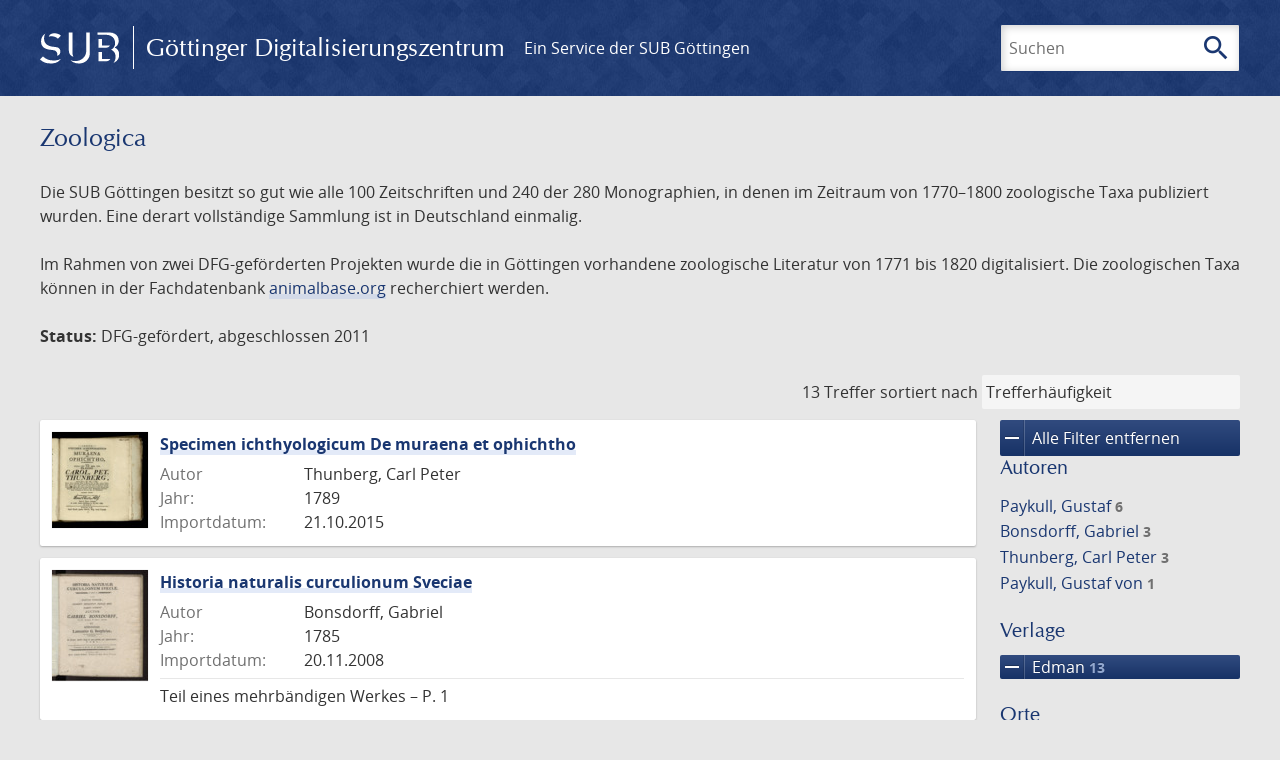

--- FILE ---
content_type: text/html; charset=UTF-8
request_url: https://images.sub.uni-goettingen.de/collection/zoologica?filter%5B0%5D%5Bfacet_publisher%5D=Edman
body_size: 6052
content:
<!DOCTYPE html>
<html class="root" lang="de">
<head>
    <meta charset="UTF-8"/>
<meta name="viewport" content="width=device-width, initial-scale=1">
<title>Zoologica - GDZ - Göttinger Digitalisierungszentrum</title>
<link rel="icon" type="image/x-icon" href="/favicon.ico"/>
<link rel="alternate" type="application/atom+xml" title="Atom-Feed" href="https://images.sub.uni-goettingen.de/feed/atom" />
<link rel="alternate" type="application/rss+xml" title="RSS-Feed" href="https://images.sub.uni-goettingen.de/feed/rss" />
<meta property="og:title" content="Zoologica - GDZ - Göttinger Digitalisierungszentrum" />
<meta property="og:type" content="website" />
            <link rel="stylesheet" href="/build/app.37fdcb1a.css">
    </head>
<body class="site">

<header class="header" data-role="header">
    <div class="header_inner">
        <div class="header_main" role="banner">
            <a class="header_logo" href="/">
                <img src="/images/sub-logo.svg" alt="SUB" title="Staats- und Universitätsbibliothek Göttingen">
                <span class="header_title -long">Göttinger Digitalisierungszentrum</span>
                <span class="header_title -short">GDZ</span>
            </a>
            <div class="header_secondary">
                <a href="https://www.sub.uni-goettingen.de">
                    Ein Service der SUB Göttingen
                </a>
            </div>
        </div>

        <ul class="header_nav">
                                    <li class="header_nav-item">
                <button class="header_search-toggle">
                    <i class="icon">search</i>
                    Suchen
                </button>
            </li>
        </ul>

        
<div class="search">
    <form name="search" method="get" action="/suche" class="search_form -visible" role="search">
    <input type="text" id="search_q" name="search[q]" required="required" class="search_input" size="32" placeholder="Suchen" />
    <button type="submit" class="search_submit" name="search_submit">
        <i class="icon">search</i>
        <span class="sr-only">Suchen</span>
    </button>
    <div class="search_popup">
        <div class="search_content -visible">
                            <ul class="search_list">
                            <li class="search_item"><input type="radio" id="search_searchScope_0" name="search[searchScope]" required="required" class="search_radio" value="all" /><label class="search_label required" for="search_searchScope_0">In allen Dokumenten</label></li>
            <li class="search_item"><input type="radio" id="search_searchScope_1" name="search[searchScope]" required="required" class="search_radio" value="zoologica" checked="checked" /><label class="search_label required" for="search_searchScope_1">In der Sammlung: Zoologica</label></li>
    
                </ul>
                <hr class="search_separator">
                        <p>Durchsuche</p>
            <ul class="search_list">
                        <li class="search_item"><input type="radio" id="search_searchType_0" name="search[searchType]" required="required" class="search_radio" value="metadata" checked="checked" /><label class="search_label required" for="search_searchType_0">Metadaten</label></li>
            <li class="search_item"><input type="radio" id="search_searchType_1" name="search[searchType]" required="required" class="search_radio" value="fulltext" /><label class="search_label required" for="search_searchType_1">Volltext</label></li>
            <li class="search_item"><input type="radio" id="search_searchType_2" name="search[searchType]" required="required" class="search_radio" value="default" /><label class="search_label required" for="search_searchType_2">Metadaten und Volltext</label></li>
    
            </ul>
            <p>
                <a href="/search/advanced/">Erweiterte Suche</a>
            </p>
            <button class="search_close" title="Schließen">
                <i class="icon">close</i>
                <span class="sr-only">Schließen</span>
            </button>
        </div>
    </div>
    <input type="hidden" id="search_collection" name="search[collection]" value="zoologica" />
    </form>
</div>

    </div>
</header>

<div class="site_wrap">
    <div class="content">
            
    <div class="collections_above">
        <header class="collections_header">
            <h1 class="collections_title">Zoologica</h1>
        </header>

                    <p>Die SUB Göttingen besitzt so gut wie alle 100 Zeitschriften und 240 der 280 Monographien, in denen im Zeitraum von 1770–1800 zoologische Taxa publiziert wurden. Eine derart vollständige Sammlung ist in Deutschland einmalig.</p>
<p>Im Rahmen von zwei DFG-geförderten Projekten wurde die in Göttingen vorhandene zoologische Literatur von 1771 bis 1820 digitalisiert. Die zoologischen Taxa können in der Fachdatenbank <a href="http://animalbase.org">animalbase.org</a> recherchiert werden.</p>
<p><strong>Status:</strong> DFG-gefördert, abgeschlossen 2011</p>
            </div>
                    <div class="navigation -top">
    <div class="find_aside">
        <span class="find_count">13 Treffer</span>
        <span class="find_sort">
                
    <label for="sort">sortiert nach</label>
    <select class="find_sort-order" id="sort">
        <option value="score-desc" selected>Trefferhäufigkeit</option>
        <option value="bycreator-asc" >Autor aufsteigend</option>
        <option value="bycreator-desc" >Autor absteigend</option>
        <option value="year_publish-asc" >Jahr aufsteigend</option>
        <option value="year_publish-desc" >Jahr absteigend</option>
        <option value="date_indexed-asc" >Importdatum aufsteigend</option>
        <option value="date_indexed-desc" >Importdatum absteigend</option>
        <option value="bytitle-asc" >Titel aufsteigend</option>
        <option value="bytitle-desc" >Titel absteigend</option>
        <option value="date_modified-asc" >Änderungsdatum aufsteigend</option>
        <option value="date_modified-desc" >Änderungsdatum absteigend</option>
            </select>
</span>
    </div>
        

</div>

        <div class="result">

                            <section class="facets">
                    
<div class="facets_header">
    <button class="facets_toggle -show">Filter anzeigen</button>
    <button class="facets_toggle -hide hidden">Filter ausblenden</button>
</div>

<div class="facets_body">
                    <a class="facets_remove" href="/collection/zoologica">
            <i class="icon">remove</i>
            Alle Filter entfernen
        </a>
    
                                                
        <article class="facet">
                        
            <h2>Autoren</h2>

            <ol class="facet_list">
                                                                                                                                                                                                                                                                                                                                            <li class="facet_item">
                                                                                                <a class="facet_link" href="/collection/zoologica?filter%5B0%5D%5Bfacet_publisher%5D=Edman&amp;filter%5B1%5D%5Bfacet_creator_personal%5D=Paykull,%20Gustaf" title="Filter hinzufügen: Autor ist „Paykull, Gustaf“">
                                    Paykull, Gustaf&nbsp;<span class="facet_count">6</span>
                                </a>
                            </li>
                                                                                                <li class="facet_item">
                                                                                                <a class="facet_link" href="/collection/zoologica?filter%5B0%5D%5Bfacet_publisher%5D=Edman&amp;filter%5B1%5D%5Bfacet_creator_personal%5D=Bonsdorff,%20Gabriel" title="Filter hinzufügen: Autor ist „Bonsdorff, Gabriel“">
                                    Bonsdorff, Gabriel&nbsp;<span class="facet_count">3</span>
                                </a>
                            </li>
                                                                                                <li class="facet_item">
                                                                                                <a class="facet_link" href="/collection/zoologica?filter%5B0%5D%5Bfacet_publisher%5D=Edman&amp;filter%5B1%5D%5Bfacet_creator_personal%5D=Thunberg,%20Carl%20Peter" title="Filter hinzufügen: Autor ist „Thunberg, Carl Peter“">
                                    Thunberg, Carl Peter&nbsp;<span class="facet_count">3</span>
                                </a>
                            </li>
                                                                                                <li class="facet_item">
                                                                                                <a class="facet_link" href="/collection/zoologica?filter%5B0%5D%5Bfacet_publisher%5D=Edman&amp;filter%5B1%5D%5Bfacet_creator_personal%5D=Paykull,%20Gustaf%20von" title="Filter hinzufügen: Autor ist „Paykull, Gustaf von“">
                                    Paykull, Gustaf von&nbsp;<span class="facet_count">1</span>
                                </a>
                            </li>
                                                                        </ol>

                            <button class="facet_list-toggle -expand">
                    <i class="icon">expand_more</i>
                    Mehr anzeigen
                </button>

                <button class="facet_list-toggle -collapse">
                    <i class="icon">expand_less</i>
                    Weniger anzeigen
                </button>
                    </article>
                                                                                    
        <article class="facet">
                        
            <h2>Verlage</h2>

            <ol class="facet_list">
                                                                                                                                        <li class="facet_item">
                                                                                                                                                                                                                                                                                                                <a class="facet_link -remove" href="/collection/zoologica?page=1" title="Filter entfernen: Verlag ist „Edman“">
                                    <i class="icon">remove</i>
                                    Edman&nbsp;<span class="facet_count">13</span>
                                </a>
                            </li>
                                                                                                                                        </ol>

                            <button class="facet_list-toggle -expand">
                    <i class="icon">expand_more</i>
                    Mehr anzeigen
                </button>

                <button class="facet_list-toggle -collapse">
                    <i class="icon">expand_less</i>
                    Weniger anzeigen
                </button>
                    </article>
                                                        
        <article class="facet">
                        
            <h2>Orte</h2>

            <ol class="facet_list">
                                                                                                                                                                                                                                                                                                <li class="facet_item">
                                                                                                <a class="facet_link" href="/collection/zoologica?filter%5B0%5D%5Bfacet_publisher%5D=Edman&amp;filter%5B1%5D%5Bfacet_place_publish%5D=Upsaliae" title="Filter hinzufügen: Ort ist „Upsaliae“">
                                    Upsaliae&nbsp;<span class="facet_count">11</span>
                                </a>
                            </li>
                                                                                                <li class="facet_item">
                                                                                                <a class="facet_link" href="/collection/zoologica?filter%5B0%5D%5Bfacet_publisher%5D=Edman&amp;filter%5B1%5D%5Bfacet_place_publish%5D=Upsala" title="Filter hinzufügen: Ort ist „Upsala“">
                                    Upsala&nbsp;<span class="facet_count">1</span>
                                </a>
                            </li>
                                                                                                <li class="facet_item">
                                                                                                <a class="facet_link" href="/collection/zoologica?filter%5B0%5D%5Bfacet_publisher%5D=Edman&amp;filter%5B1%5D%5Bfacet_place_publish%5D=Upsali%C3%A6" title="Filter hinzufügen: Ort ist „Upsaliæ“">
                                    Upsaliæ&nbsp;<span class="facet_count">1</span>
                                </a>
                            </li>
                                                                        </ol>

                            <button class="facet_list-toggle -expand">
                    <i class="icon">expand_more</i>
                    Mehr anzeigen
                </button>

                <button class="facet_list-toggle -collapse">
                    <i class="icon">expand_less</i>
                    Weniger anzeigen
                </button>
                    </article>
                                                        
        <article class="facet">
                        
            <h2>Jahre</h2>

            <ol class="facet_list">
                                                                                                                                    </ol>

                                                            <div
                    class="facet_histogram"
                    data-years='[[1789,4],[1785,3],[1790,1],[1792,1],[1800,1]]'
                >
                </div>
                <form class="facet_year">
                    <input
                        type="number"
                        class="facet_year-input"
                        min="0"
                        max="9999"
                        placeholder="Jahr"
                        value=""
                    >
                    bis
                    <input
                        type="number"
                        class="facet_year-input"
                        min="0"
                        max="9999"
                        placeholder="Jahr"
                        value=""
                    >
                    <button type="submit" class="facet_year-submit">
                        <i class="icon">keyboard_arrow_right</i>
                        <span class="sr-only">Suche einschränken</span>
                    </button>
                </form>
                    </article>
                                                        
        <article class="facet">
                        
            <h2>Sammlungen</h2>

            <ol class="facet_list">
                                                                                                                                                                                                        <li class="facet_item">
                                                                                                <a class="facet_link" href="/collection/zoologica?filter%5B0%5D%5Bfacet_publisher%5D=Edman&amp;filter%5B1%5D%5Bdc%5D=zoologica" title="Filter hinzufügen: Sammlung ist „Zoologica“">
                                    Zoologica&nbsp;<span class="facet_count">13</span>
                                </a>
                            </li>
                                                                        </ol>

                            <button class="facet_list-toggle -expand">
                    <i class="icon">expand_more</i>
                    Mehr anzeigen
                </button>

                <button class="facet_list-toggle -collapse">
                    <i class="icon">expand_less</i>
                    Weniger anzeigen
                </button>
                    </article>
            </div>
                </section>
            
            <ol class="result_list" start="1">
                
                                        <li class="result_item">
    <article class="result_wrap">
        <div class="result_left">
                                                    
                            <a class="result_thumbnail" href="/id/PPN577843346?origin=/collection/zoologica?filter%255B0%255D%255Bfacet_publisher%255D%3DEdman&amp;collection=zoologica">
                    <img src="https://images.sub.uni-goettingen.de/iiif/image/gdz:PPN577843346:00000004/full/96,/0/default.jpg" alt="">
                </a>
                    </div>

        <div class="result_metadata">
            <h2 class="result_title">
                <a class="result_link" title="Specimen ichthyologicum De muraena et ophichtho" href="/id/PPN577843346?origin=/collection/zoologica?filter%255B0%255D%255Bfacet_publisher%255D%3DEdman&amp;collection=zoologica">Specimen ichthyologicum De muraena et ophichtho</a>
                <button class="result_title-toggle -expand">
                    <i class="icon">expand_more</i>
                    Ganzen Titel anzeigen
                </button>
                <button class="result_title-toggle -collapse">
                    <i class="icon">expand_less</i>
                    Titel verkleinern
                </button>
            </h2>

                        
            <dl class="result_info">
                                    <dt>Autor</dt>
                    <dd>
                                                    Thunberg, Carl Peter                                            </dd>
                                                    <dt>Jahr:</dt>
                    <dd>
                        1789
                    </dd>
                
                <dt>Importdatum:</dt>
                <dd>
                    21.10.2015
                </dd>
            </dl>
                    </div>
    </article>
</li>
                                        <li class="result_item">
    <article class="result_wrap">
        <div class="result_left">
                                                    
                            <a class="result_thumbnail" href="/id/PPN585249091?origin=/collection/zoologica?filter%255B0%255D%255Bfacet_publisher%255D%3DEdman&amp;collection=zoologica">
                    <img src="https://images.sub.uni-goettingen.de/iiif/image/gdz:PPN585249091:00000005/full/96,/0/default.jpg" alt="">
                </a>
                    </div>

        <div class="result_metadata">
            <h2 class="result_title">
                <a class="result_link" title="Historia naturalis curculionum Sveciae" href="/id/PPN585249091?origin=/collection/zoologica?filter%255B0%255D%255Bfacet_publisher%255D%3DEdman&amp;collection=zoologica">Historia naturalis curculionum Sveciae</a>
                <button class="result_title-toggle -expand">
                    <i class="icon">expand_more</i>
                    Ganzen Titel anzeigen
                </button>
                <button class="result_title-toggle -collapse">
                    <i class="icon">expand_less</i>
                    Titel verkleinern
                </button>
            </h2>

                        
            <dl class="result_info">
                                    <dt>Autor</dt>
                    <dd>
                                                    Bonsdorff, Gabriel                                            </dd>
                                                    <dt>Jahr:</dt>
                    <dd>
                        1785
                    </dd>
                
                <dt>Importdatum:</dt>
                <dd>
                    20.11.2008
                </dd>
            </dl>
                            <p class="result_footer">
                    Teil eines mehrbändigen Werkes &ndash;  P. 1
                </p>
                    </div>
    </article>
</li>
                                        <li class="result_item">
    <article class="result_wrap">
        <div class="result_left">
                                                    
                            <a class="result_thumbnail" href="/id/PPN57512489X?origin=/collection/zoologica?filter%255B0%255D%255Bfacet_publisher%255D%3DEdman&amp;collection=zoologica">
                    <img src="https://images.sub.uni-goettingen.de/iiif/image/gdz:PPN57512489X:00000007/full/96,/0/default.jpg" alt="">
                </a>
                    </div>

        <div class="result_metadata">
            <h2 class="result_title">
                <a class="result_link" title="Tvänne länga resor inåt södra Africas hörn, och sedan til ou Java, åren 1773, 1774, 1775" href="/id/PPN57512489X?origin=/collection/zoologica?filter%255B0%255D%255Bfacet_publisher%255D%3DEdman&amp;collection=zoologica">Tvänne länga resor inåt södra Africas hörn, och sedan til ou Java, åren 1773, 1774, 1775</a>
                <button class="result_title-toggle -expand">
                    <i class="icon">expand_more</i>
                    Ganzen Titel anzeigen
                </button>
                <button class="result_title-toggle -collapse">
                    <i class="icon">expand_less</i>
                    Titel verkleinern
                </button>
            </h2>

                        
            <dl class="result_info">
                                    <dt>Autor</dt>
                    <dd>
                                                    Thunberg, Carl Peter                                            </dd>
                                                    <dt>Jahr:</dt>
                    <dd>
                        1789
                    </dd>
                
                <dt>Importdatum:</dt>
                <dd>
                    18.02.2010
                </dd>
            </dl>
                            <p class="result_footer">
                    Teil eines mehrbändigen Werkes &ndash;  2. Delen
                </p>
                    </div>
    </article>
</li>
                                        <li class="result_item">
    <article class="result_wrap">
        <div class="result_left">
                                                    
                            <a class="result_thumbnail" href="/id/PPN578646943?origin=/collection/zoologica?filter%255B0%255D%255Bfacet_publisher%255D%3DEdman&amp;collection=zoologica">
                    <img src="https://images.sub.uni-goettingen.de/iiif/image/gdz:PPN578646943:00000005/full/96,/0/default.jpg" alt="">
                </a>
                    </div>

        <div class="result_metadata">
            <h2 class="result_title">
                <a class="result_link" title="Periculum entomologicum quo characteres generum insectorum /... præside Carol. Pet. Thunberg ... publicæ censuræ proponit Samuel Törner" href="/id/PPN578646943?origin=/collection/zoologica?filter%255B0%255D%255Bfacet_publisher%255D%3DEdman&amp;collection=zoologica">Periculum entomologicum quo characteres generum insectorum /... præside Carol. Pet. Thunberg ... publicæ censuræ proponit Samuel Törner</a>
                <button class="result_title-toggle -expand">
                    <i class="icon">expand_more</i>
                    Ganzen Titel anzeigen
                </button>
                <button class="result_title-toggle -collapse">
                    <i class="icon">expand_less</i>
                    Titel verkleinern
                </button>
            </h2>

                        
            <dl class="result_info">
                                    <dt>Autor</dt>
                    <dd>
                                                    Thunberg, Carl Peter                                            </dd>
                                                    <dt>Jahr:</dt>
                    <dd>
                        1789
                    </dd>
                
                <dt>Importdatum:</dt>
                <dd>
                    18.11.2008
                </dd>
            </dl>
                    </div>
    </article>
</li>
                                        <li class="result_item">
    <article class="result_wrap">
        <div class="result_left">
                                                    
                            <a class="result_thumbnail" href="/id/PPN578787814?origin=/collection/zoologica?filter%255B0%255D%255Bfacet_publisher%255D%3DEdman&amp;collection=zoologica">
                    <img src="https://images.sub.uni-goettingen.de/iiif/image/gdz:PPN578787814:00000005/full/96,/0/default.jpg" alt="">
                </a>
                    </div>

        <div class="result_metadata">
            <h2 class="result_title">
                <a class="result_link" title="Fauna Suecica" href="/id/PPN578787814?origin=/collection/zoologica?filter%255B0%255D%255Bfacet_publisher%255D%3DEdman&amp;collection=zoologica">Fauna Suecica</a>
                <button class="result_title-toggle -expand">
                    <i class="icon">expand_more</i>
                    Ganzen Titel anzeigen
                </button>
                <button class="result_title-toggle -collapse">
                    <i class="icon">expand_less</i>
                    Titel verkleinern
                </button>
            </h2>

                        
            <dl class="result_info">
                                    <dt>Autor</dt>
                    <dd>
                                                    Paykull, Gustaf                                            </dd>
                                                    <dt>Jahr:</dt>
                    <dd>
                        1800
                    </dd>
                
                <dt>Importdatum:</dt>
                <dd>
                    21.10.2015
                </dd>
            </dl>
                            <p class="result_footer">
                    Teil eines mehrbändigen Werkes &ndash;  T. 1
                </p>
                    </div>
    </article>
</li>
                                        <li class="result_item">
    <article class="result_wrap">
        <div class="result_left">
                                                    
                            <a class="result_thumbnail" href="/id/PPN578787725?origin=/collection/zoologica?filter%255B0%255D%255Bfacet_publisher%255D%3DEdman&amp;collection=zoologica">
                    <img src="/images/collections.svg" alt="">
                </a>
                    </div>

        <div class="result_metadata">
            <h2 class="result_title">
                <a class="result_link" title="Fauna Suecica" href="/id/PPN578787725?origin=/collection/zoologica?filter%255B0%255D%255Bfacet_publisher%255D%3DEdman&amp;collection=zoologica">Fauna Suecica</a>
                <button class="result_title-toggle -expand">
                    <i class="icon">expand_more</i>
                    Ganzen Titel anzeigen
                </button>
                <button class="result_title-toggle -collapse">
                    <i class="icon">expand_less</i>
                    Titel verkleinern
                </button>
            </h2>

                        
            <dl class="result_info">
                                    <dt>Autor</dt>
                    <dd>
                                                    Paykull, Gustaf                                            </dd>
                                
                <dt>Importdatum:</dt>
                <dd>
                    21.10.2015
                </dd>
            </dl>
                    </div>
    </article>
</li>
                                        <li class="result_item">
    <article class="result_wrap">
        <div class="result_left">
                                                    
                            <a class="result_thumbnail" href="/id/PPN578793490?origin=/collection/zoologica?filter%255B0%255D%255Bfacet_publisher%255D%3DEdman&amp;collection=zoologica">
                    <img src="https://images.sub.uni-goettingen.de/iiif/image/gdz:PPN578793490:00000005/full/96,/0/default.jpg" alt="">
                </a>
                    </div>

        <div class="result_metadata">
            <h2 class="result_title">
                <a class="result_link" title="Fauna Suecica" href="/id/PPN578793490?origin=/collection/zoologica?filter%255B0%255D%255Bfacet_publisher%255D%3DEdman&amp;collection=zoologica">Fauna Suecica</a>
                <button class="result_title-toggle -expand">
                    <i class="icon">expand_more</i>
                    Ganzen Titel anzeigen
                </button>
                <button class="result_title-toggle -collapse">
                    <i class="icon">expand_less</i>
                    Titel verkleinern
                </button>
            </h2>

                        
            <dl class="result_info">
                                    <dt>Autor</dt>
                    <dd>
                                                    Paykull, Gustaf                                            </dd>
                                
                <dt>Importdatum:</dt>
                <dd>
                    21.10.2015
                </dd>
            </dl>
                            <p class="result_footer">
                    Teil eines mehrbändigen Werkes &ndash;  T. 3
                </p>
                    </div>
    </article>
</li>
                                        <li class="result_item">
    <article class="result_wrap">
        <div class="result_left">
                                                    
                            <a class="result_thumbnail" href="/id/PPN578794195?origin=/collection/zoologica?filter%255B0%255D%255Bfacet_publisher%255D%3DEdman&amp;collection=zoologica">
                    <img src="https://images.sub.uni-goettingen.de/iiif/image/gdz:PPN578794195:00000005/full/96,/0/default.jpg" alt="">
                </a>
                    </div>

        <div class="result_metadata">
            <h2 class="result_title">
                <a class="result_link" title="Fauna Suecica" href="/id/PPN578794195?origin=/collection/zoologica?filter%255B0%255D%255Bfacet_publisher%255D%3DEdman&amp;collection=zoologica">Fauna Suecica</a>
                <button class="result_title-toggle -expand">
                    <i class="icon">expand_more</i>
                    Ganzen Titel anzeigen
                </button>
                <button class="result_title-toggle -collapse">
                    <i class="icon">expand_less</i>
                    Titel verkleinern
                </button>
            </h2>

                        
            <dl class="result_info">
                                    <dt>Autor</dt>
                    <dd>
                                                    Paykull, Gustaf                                            </dd>
                                
                <dt>Importdatum:</dt>
                <dd>
                    12.11.2015
                </dd>
            </dl>
                            <p class="result_footer">
                    Teil eines mehrbändigen Werkes &ndash;  T. 2
                </p>
                    </div>
    </article>
</li>
                                        <li class="result_item">
    <article class="result_wrap">
        <div class="result_left">
                                                    
                            <a class="result_thumbnail" href="/id/PPN581604342?origin=/collection/zoologica?filter%255B0%255D%255Bfacet_publisher%255D%3DEdman&amp;collection=zoologica">
                    <img src="https://images.sub.uni-goettingen.de/iiif/image/gdz:PPN581604342:00000005/full/96,/0/default.jpg" alt="">
                </a>
                    </div>

        <div class="result_metadata">
            <h2 class="result_title">
                <a class="result_link" title="Monographia curculionum Sueciae" href="/id/PPN581604342?origin=/collection/zoologica?filter%255B0%255D%255Bfacet_publisher%255D%3DEdman&amp;collection=zoologica">Monographia curculionum Sueciae</a>
                <button class="result_title-toggle -expand">
                    <i class="icon">expand_more</i>
                    Ganzen Titel anzeigen
                </button>
                <button class="result_title-toggle -collapse">
                    <i class="icon">expand_less</i>
                    Titel verkleinern
                </button>
            </h2>

                        
            <dl class="result_info">
                                    <dt>Autor</dt>
                    <dd>
                                                    Paykull, Gustaf                                            </dd>
                                                    <dt>Jahr:</dt>
                    <dd>
                        1792
                    </dd>
                
                <dt>Importdatum:</dt>
                <dd>
                    23.01.2009
                </dd>
            </dl>
                    </div>
    </article>
</li>
                                        <li class="result_item">
    <article class="result_wrap">
        <div class="result_left">
                                                    
                            <a class="result_thumbnail" href="/id/PPN581605047?origin=/collection/zoologica?filter%255B0%255D%255Bfacet_publisher%255D%3DEdman&amp;collection=zoologica">
                    <img src="https://images.sub.uni-goettingen.de/iiif/image/gdz:PPN581605047:00000007/full/96,/0/default.jpg" alt="">
                </a>
                    </div>

        <div class="result_metadata">
            <h2 class="result_title">
                <a class="result_link" title="Monographia Staphylinorum Sueciae" href="/id/PPN581605047?origin=/collection/zoologica?filter%255B0%255D%255Bfacet_publisher%255D%3DEdman&amp;collection=zoologica">Monographia Staphylinorum Sueciae</a>
                <button class="result_title-toggle -expand">
                    <i class="icon">expand_more</i>
                    Ganzen Titel anzeigen
                </button>
                <button class="result_title-toggle -collapse">
                    <i class="icon">expand_less</i>
                    Titel verkleinern
                </button>
            </h2>

                        
            <dl class="result_info">
                                    <dt>Autor</dt>
                    <dd>
                                                    Paykull, Gustaf                                            </dd>
                                                    <dt>Jahr:</dt>
                    <dd>
                        1789
                    </dd>
                
                <dt>Importdatum:</dt>
                <dd>
                    23.01.2009
                </dd>
            </dl>
                    </div>
    </article>
</li>
                                        <li class="result_item">
    <article class="result_wrap">
        <div class="result_left">
                                                    
                            <a class="result_thumbnail" href="/id/PPN581606280?origin=/collection/zoologica?filter%255B0%255D%255Bfacet_publisher%255D%3DEdman&amp;collection=zoologica">
                    <img src="https://images.sub.uni-goettingen.de/iiif/image/gdz:PPN581606280:00000005/full/96,/0/default.jpg" alt="">
                </a>
                    </div>

        <div class="result_metadata">
            <h2 class="result_title">
                <a class="result_link" title="Historia naturalis curculionum Sveciae" href="/id/PPN581606280?origin=/collection/zoologica?filter%255B0%255D%255Bfacet_publisher%255D%3DEdman&amp;collection=zoologica">Historia naturalis curculionum Sveciae</a>
                <button class="result_title-toggle -expand">
                    <i class="icon">expand_more</i>
                    Ganzen Titel anzeigen
                </button>
                <button class="result_title-toggle -collapse">
                    <i class="icon">expand_less</i>
                    Titel verkleinern
                </button>
            </h2>

                        
            <dl class="result_info">
                                    <dt>Autor</dt>
                    <dd>
                                                    Bonsdorff, Gabriel                                            </dd>
                                                    <dt>Jahr:</dt>
                    <dd>
                        1785
                    </dd>
                
                <dt>Importdatum:</dt>
                <dd>
                    20.11.2008
                </dd>
            </dl>
                            <p class="result_footer">
                    Teil eines mehrbändigen Werkes &ndash;  P. 2
                </p>
                    </div>
    </article>
</li>
                                        <li class="result_item">
    <article class="result_wrap">
        <div class="result_left">
                                                    
                            <a class="result_thumbnail" href="/id/PPN581605306?origin=/collection/zoologica?filter%255B0%255D%255Bfacet_publisher%255D%3DEdman&amp;collection=zoologica">
                    <img src="/images/collections.svg" alt="">
                </a>
                    </div>

        <div class="result_metadata">
            <h2 class="result_title">
                <a class="result_link" title="Historia naturalis curculionum Sveciae" href="/id/PPN581605306?origin=/collection/zoologica?filter%255B0%255D%255Bfacet_publisher%255D%3DEdman&amp;collection=zoologica">Historia naturalis curculionum Sveciae</a>
                <button class="result_title-toggle -expand">
                    <i class="icon">expand_more</i>
                    Ganzen Titel anzeigen
                </button>
                <button class="result_title-toggle -collapse">
                    <i class="icon">expand_less</i>
                    Titel verkleinern
                </button>
            </h2>

                        
            <dl class="result_info">
                                    <dt>Autor</dt>
                    <dd>
                                                    Bonsdorff, Gabriel                                            </dd>
                                                    <dt>Jahr:</dt>
                    <dd>
                        1785
                    </dd>
                
                <dt>Importdatum:</dt>
                <dd>
                    20.11.2008
                </dd>
            </dl>
                    </div>
    </article>
</li>
                                        <li class="result_item">
    <article class="result_wrap">
        <div class="result_left">
                                                    
                            <a class="result_thumbnail" href="/id/PPN581604733?origin=/collection/zoologica?filter%255B0%255D%255Bfacet_publisher%255D%3DEdman&amp;collection=zoologica">
                    <img src="https://images.sub.uni-goettingen.de/iiif/image/gdz:PPN581604733:00000007/full/96,/0/default.jpg" alt="">
                </a>
                    </div>

        <div class="result_metadata">
            <h2 class="result_title">
                <a class="result_link" title="Monographia Caraborum Sueciae" href="/id/PPN581604733?origin=/collection/zoologica?filter%255B0%255D%255Bfacet_publisher%255D%3DEdman&amp;collection=zoologica">Monographia Caraborum Sueciae</a>
                <button class="result_title-toggle -expand">
                    <i class="icon">expand_more</i>
                    Ganzen Titel anzeigen
                </button>
                <button class="result_title-toggle -collapse">
                    <i class="icon">expand_less</i>
                    Titel verkleinern
                </button>
            </h2>

                        
            <dl class="result_info">
                                    <dt>Autor</dt>
                    <dd>
                                                    Paykull, Gustaf von                                            </dd>
                                                    <dt>Jahr:</dt>
                    <dd>
                        1790
                    </dd>
                
                <dt>Importdatum:</dt>
                <dd>
                    17.12.2008
                </dd>
            </dl>
                    </div>
    </article>
</li>
                            </ol>
        </div>
        <div class="navigation -bottom">
            

        </div>
        </div>

    <div class="footer">
    <div class="footer_left">
        <ul>
            <li>
                <a href="/site/help">Hilfe zur Suche</a>
            </li>
            <li>
                <a href="/site/contact">Kontakt</a>
            </li>
            <li>
                <a href="/site/imprint">Impressum</a>
            </li>
            <li>
                <a href="/site/privacy">Datenschutz</a>
            </li>
        </ul>
    </div>
    <div class="footer_right">
        <ul>
            <li>
                <a href="/feedback/">Feedback</a>
            </li>
            <li>
                <a href="/feed/rss">RSS-Feed</a>
                <a class="link_mastodon" rel="me" href="https://openbiblio.social/@just_scanned">Mastodon</a>
            </li>
        </ul>
    </div>
</div>
</div>

<div class="colophon">
    <div class="colophon_inner">
        <div class="colophon_above">
            <h6>Just scanned</h6>
            <hx:include src="/_fragment?_hash=qq5aKfNLiqg%2B3yF7tHm%2B0P3mXbWUqmuExD%2Fa42eR3ZM%3D&amp;_path=_format%3Dhtml%26_locale%3Dde%26_controller%3DApp%255CController%255CDocumentController%253A%253AjustScanned"></hx:include>
        </div>
        <div class="colophon_links">
            <div class="colophon_column">
                <h6><a href="https://www.zvdd.de" rel="noreferrer" title="ZVDD - Zentrales Verzeichnis digitalisierter Drucke"
                    target="_blank" class="external-link-new-window">ZVDD - Zentrales Verzeichnis digitalisierter
                        Drucke</a></h6>
                <p class="colophon-copy">Ist Ihr gesuchtes Werk noch nicht in unserem digitalen Bestand? Dann probieren Sie es doch in unserem ZVDD Portal, das mehr als 1.600.000 bundesweit digitalisierte Werke nachweist.</p>
            </div>
            <div class="colophon_column">
                <h6><a href="https://www.sub.uni-goettingen.de/spenden-foerdern/digiwunschbuch/" rel="noreferrer" title="DigiWunschbuch" target="_blank"
                    class="external-link-new-window">DigiWunschbuch</a></h6>
                <p class="colophon-copy">Die Niedersächsische Staats- und Universitätsbibliothek Göttingen (SUB) bietet mit dem Service „DigiWunschbuch” die Möglichkeit, Patenschaften für die Digitalisierung von Büchern zu übernehmen.
                Übernehmen Sie die Patenschaft für die Digitalisierung Ihres Wunschbuches.</p>

            </div>
            <div class="colophon_column">
                <h6><a href="http://www.gutenbergdigital.de/" rel="noreferrer" title="Gutenberg Digital" target="_blank"
                    class="external-link-new-window">Gutenberg Digital</a></h6>
                <p class="colophon-copy">Besuchen Sie das Faksimile der Göttinger Gutenberg Bibel.</p>
            </div>
        </div>
    </div>

    <div class="colophon_top-link">
        <a title="Zurück zum Seitenanfang" href="#top">
            <i class="icon">keyboard_arrow_up</i>
            <span class="sr-only">Zurück zum Seitenanfang</span>
        </a>
    </div>
</div>

  <script src="/build/runtime.68cbd603.js"></script><script src="/build/app.6fd6ece5.js"></script>
<script src="//matomo.gwdg.de/matomo.js" type="text/javascript"></script>
<script type="text/javascript">
  try {
    var matomoTracker = Piwik.getTracker("//matomo.gwdg.de/matomo.php", 143);
    matomoTracker.enableLinkTracking();
    matomoTracker.setDomains(["gdz.sub.uni-goettingen.de", "gdz-srv1.sub.uni-goettingen.de", "resolver.sub.uni-goettingen.de"]);
    matomoTracker.trackGoal(1);
    matomoTracker.setDownloadClasses(["pdfdownload"]);
    matomoTracker.trackPageView();
  } catch (err) {
}
</script>
</body>
